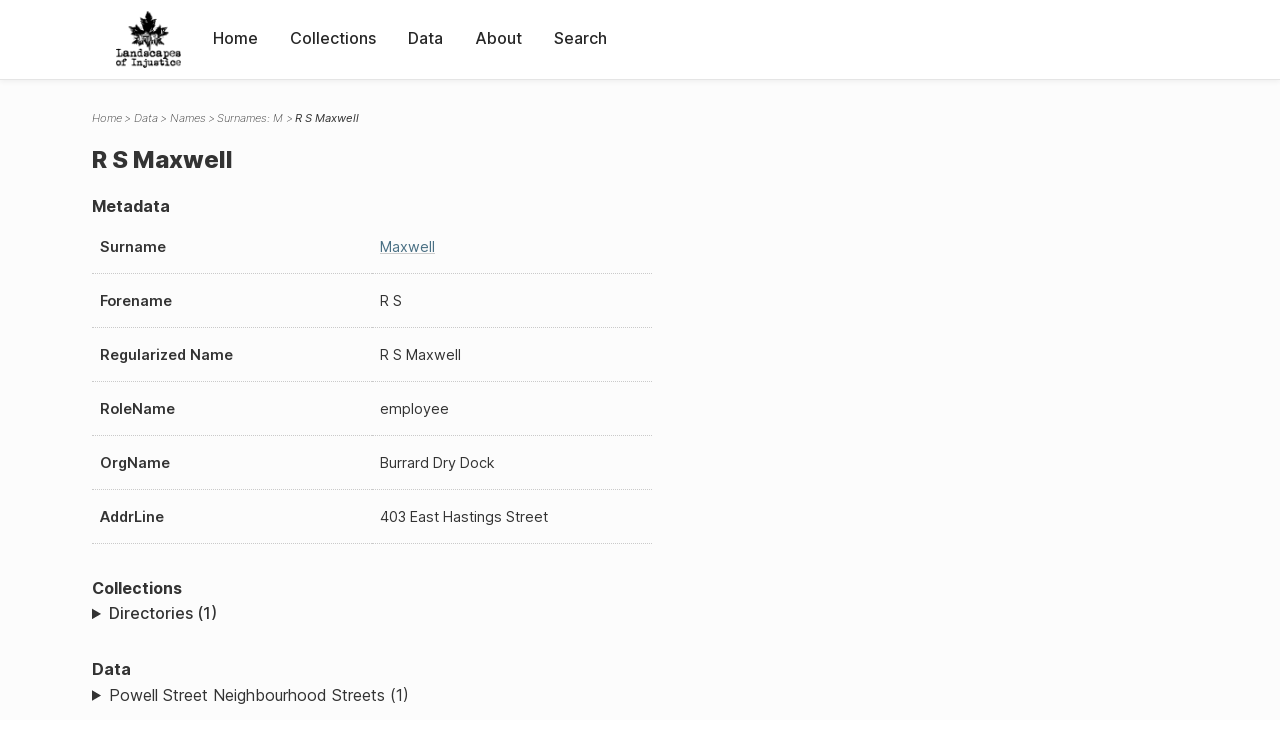

--- FILE ---
content_type: text/html; charset=UTF-8
request_url: https://loi.uvic.ca/archive/maxw4.html
body_size: 9750
content:
<!DOCTYPE html><html xmlns="http://www.w3.org/1999/xhtml" id="maxw4" lang="en" xml:lang="en"><head><meta http-equiv="Content-Type" content="text/html; charset=UTF-8"/><meta name="viewport" content="width=device-width, initial-scale=1"/><meta name="google" content="notranslate"/><title>R S Maxwell</title><link rel="stylesheet" href="css/style.css"/><script src="js/loi.js"></script><script src="js/ux.js"></script><script src="js/staticTableSort.js"></script><script src="js/loi-media.js"></script><meta name="docTitle" class="staticSearch_docTitle globalMeta" content="Names: R S Maxwell"/><meta class="staticSearch_desc globalMeta" name="Document Type" content="Names"/><meta class="staticSearch_desc personMeta casefileMeta" name="Sex" content="Male"/></head><body><div id="pageContainer"><header data-state="closed" id="headerTopNav"><nav id="topNav"><div id="topNavLogoContainer"><button class="topNavMobile topNavToggler"><span class="lineContainer"><span class="topNavTopBar"></span><span class="topNavBottomBar"></span></span></button><div id="topNavHeader"><a href="index.html" title="Go to home page"><img alt="Landscapes of Injustice" id="topNavLogo" src="images/navLogo.png"/></a></div></div><div id="navItemsWrapper"><div data-el="div" id="menuHeader"><div data-el="list"><div data-el="item"><a href="index.html" data-el="ref" data-target="index.xml">Home</a></div><div data-el="item"><a href="loiCollection.html" data-el="ref" data-target="loiCollection.xml">Collections</a></div><div data-el="item"><a href="loiData.html" data-el="ref" data-target="loiData.xml">Data</a></div><div data-el="item"><a href="loiAbout.html" data-el="ref" data-target="loiAbout.xml">About</a></div><div data-el="item"><a href="search.html" data-el="ref" data-target="search.xml">Search</a></div></div></div></div></nav></header><main class="loiDatasetNamesM loiDataNames singleCol"><header id="main_header"><ul class="breadcrumb"><li><a href="index.html">Home</a></li><li><a href="loiData.html">Data</a></li><li><a href="loiDataNames.html">Names</a></li><li><a href="loiDataNames_index_m.html">Surnames: M</a></li><li class="current">R S Maxwell</li></ul><h1>R S Maxwell</h1></header><article id="centerCol"><h2 class="sr-only">R S Maxwell</h2><div id="text" data-el="text" class="loiDatasetNamesM loiDataNames"><div data-el="body"><div data-el="div" id="maxw4_metadata"><h3 data-el="head">Metadata</h3><div class="tableContainer"><table data-el="table"><tbody><tr data-el="row"><td data-el="cell" data-role="label">Surname</td><td data-el="cell" data-role="data"><a href="loiDataNames_index_m.html#loiDataNames_index_m_maxwell" data-el="ref" data-target="loiDataNames_index_m.xml#loiDataNames_index_m_maxwell">Maxwell</a></td></tr><tr data-el="row"><td data-el="cell" data-role="label">Forename</td><td data-el="cell" data-role="data">R S</td></tr><tr data-el="row"><td data-el="cell" data-role="label">Regularized Name</td><td data-el="cell" data-role="data">R S Maxwell</td></tr><tr data-el="row"><td data-el="cell" data-role="label">RoleName</td><td data-el="cell" data-role="data">employee</td></tr><tr data-el="row"><td data-el="cell" data-role="label">OrgName</td><td data-el="cell" data-role="data">Burrard Dry Dock</td></tr><tr data-el="row"><td data-el="cell" data-role="label">AddrLine</td><td data-el="cell" data-role="data">
                        403 East Hastings Street</td></tr></tbody></table></div></div><div data-el="div" id="maxw4_docsMentioned"><div data-el="div"><h4 data-el="head">Collections</h4><details data-el="div" data-n="1" data-type="details" id="maxw4_loiCollectionDirectories"><summary>Directories (1)</summary><div data-el="list"><div data-el="item"><a href="bcyd_1942_person.html?ref=maxw4" data-el="ref" data-target="bcyd_1942_person.xml">BC &amp; Yukon Directory 1942: Person Index of Powell Street Neighbourhood</a></div></div></details></div><div data-el="div"><h4 data-el="head">Data</h4><details data-el="div" data-n="2" data-type="details" id="maxw4_loiDataVancouverStreets"><summary>Powell Street Neighbourhood Streets (1)</summary><div data-el="list"><div data-el="item"><a href="hast18_index.html?ref=maxw4" data-el="ref" data-target="hast18_index.xml">Index for East Hastings Street</a></div></div></details></div></div><div data-el="div" id="maxw4_sharedSurnames"><h3 data-el="head">Shared Surnames</h3><details data-el="div" data-type="details"><summary>Maxwell</summary><div class="tableContainer"><table data-el="table" class="sortable"><thead><tr data-el="row" data-role="label"><th data-el="cell" data-col="1">Name</th><th data-el="cell" data-col="2">See also</th></tr></thead><tbody><tr data-el="row"><td data-el="cell" data-col="1" data-colType="string" data-sort="1"><a href="maxw10.html" data-el="ref" data-target="maxw10.xml" data-type="browseLink">Alexander P. Maxwell</a></td><td data-el="cell" data-col="2" data-colType="dateStr" data-sort="1"></td></tr><tr data-el="row"><td data-el="cell" data-col="1" data-colType="string" data-sort="2"><a href="maxw8.html" data-el="ref" data-target="maxw8.xml" data-type="browseLink">D. Maxwell</a></td><td data-el="cell" data-col="2" data-colType="dateStr" data-sort="2"></td></tr><tr data-el="row"><td data-el="cell" data-col="1" data-colType="string" data-sort="3"><a href="maxw3.html" data-el="ref" data-target="maxw3.xml" data-type="browseLink">James Maxwell</a></td><td data-el="cell" data-col="2" data-colType="dateStr" data-sort="3"></td></tr><tr data-el="row"><td data-el="cell" data-col="1" data-colType="string" data-sort="4"><a href="maxw6.html" data-el="ref" data-target="maxw6.xml" data-type="browseLink">James Maxwell</a></td><td data-el="cell" data-col="2" data-colType="dateStr" data-sort="4"></td></tr><tr data-el="row"><td data-el="cell" data-col="1" data-colType="string" data-sort="5"><a href="maxw1.html" data-el="ref" data-target="maxw1.xml" data-type="browseLink">James Maxwell</a></td><td data-el="cell" data-col="2" data-colType="dateStr" data-sort="5"></td></tr><tr data-el="row"><td data-el="cell" data-col="1" data-colType="string" data-sort="6"><span data-el="ref" class="current" data-target="maxw4.xml" data-type="browseLink">R S Maxwell</span></td><td data-el="cell" data-col="2" data-colType="dateStr" data-sort="6"></td></tr><tr data-el="row"><td data-el="cell" data-col="1" data-colType="string" data-sort="7"><a href="maxw7.html" data-el="ref" data-target="maxw7.xml" data-type="browseLink">R S Maxwell</a></td><td data-el="cell" data-col="2" data-colType="dateStr" data-sort="7"></td></tr><tr data-el="row"><td data-el="cell" data-col="1" data-colType="string" data-sort="8"><a href="maxw5.html" data-el="ref" data-target="maxw5.xml" data-type="browseLink">Wilfred Maxwell</a></td><td data-el="cell" data-col="2" data-colType="dateStr" data-sort="8"></td></tr><tr data-el="row"><td data-el="cell" data-col="1" data-colType="string" data-sort="9"><a href="maxw9.html" data-el="ref" data-target="maxw9.xml" data-type="browseLink">Wilfred Maxwell</a></td><td data-el="cell" data-col="2" data-colType="dateStr" data-sort="9"></td></tr><tr data-el="row"><td data-el="cell" data-col="1" data-colType="string" data-sort="10"><a href="maxw2.html" data-el="ref" data-target="maxw2.xml" data-type="browseLink">Wilfred Maxwell</a></td><td data-el="cell" data-col="2" data-colType="dateStr" data-sort="10"></td></tr></tbody></table></div></details></div></div></div><div id="appendix"><div data-el="div" id="appendix_terminology"><div data-el="div"><h2 data-el="head">Terminology</h2><div data-el="p">Readers of these historical materials will encounter derogatory references to Japanese Canadians and euphemisms used to obscure the intent and impacts of the internment and dispossession. While these are important realities of the history, the Landscapes of Injustice Research Collective urges users to carefully consider their own terminological choices in writing and speaking about this topic today as we confront past injustice. See our statement on terminology, and related sources <a href="terminology.html" data-el="ref" data-target="doc:terminology">here</a>.</div></div></div></div></article></main><div id="overlayTopNav" class="topNavToggler" data-state="closed"></div><div id="overlayModal" class="modalTogger" data-state="closed"></div><div id="overlayLeftNav" class="leftNavToggler" data-state="closed"></div><div id="popup"><div id="popupCloser"><button class="popupCloser modalToggler"><svg xmlns="http://www.w3.org/2000/svg" height="22" viewBox="0 0 38 38" width="22">
    <path d="M5.022.886L19.47 15.333 33.916.886a2 2 0 012.829 0l.903.903a2 2 0 010 2.829L23.201 19.065 37.648 33.51a2 2 0 010 2.829l-.903.904a2 2 0 01-2.829 0L19.47 22.797 5.022 37.244a2 2 0 01-2.828 0l-.904-.904a2 2 0 010-2.829l14.447-14.446L1.29 4.618a2 2 0 010-2.829l.904-.903a2 2 0 012.828 0z" fill-rule="evenodd"></path>
</svg></button></div><div id="popupContent"></div></div><footer><div id="footerContent"><p class="splashDescription">This research database provides access to records that document <br/>unjust and racist actions, statements, and terminology which may be upsetting. <br/>
            		Please take care when exploring this research database and the records provided. <br/>
            		For more, see our Terminology or our Privacy Policy pages in the About section of this site. 
             	</p><ul class="buildData"><li>Version: 1.25
</li><li>Last built: 2025-08-28T08:42:45.81137961-07:00 (revision 7008)</li></ul><a href="https://www.sshrc-crsh.gc.ca/"><img alt="Social Sciences and Humanities Research Council" id="sshrc" src="images/sshrcLogo.png"/></a><a href="https://www.hcmc.uvic.ca"><img alt="Humanities Computing Media Centre" id="hcmc" src="images/hcmcLogo.png"/></a></div></footer></div></body></html>